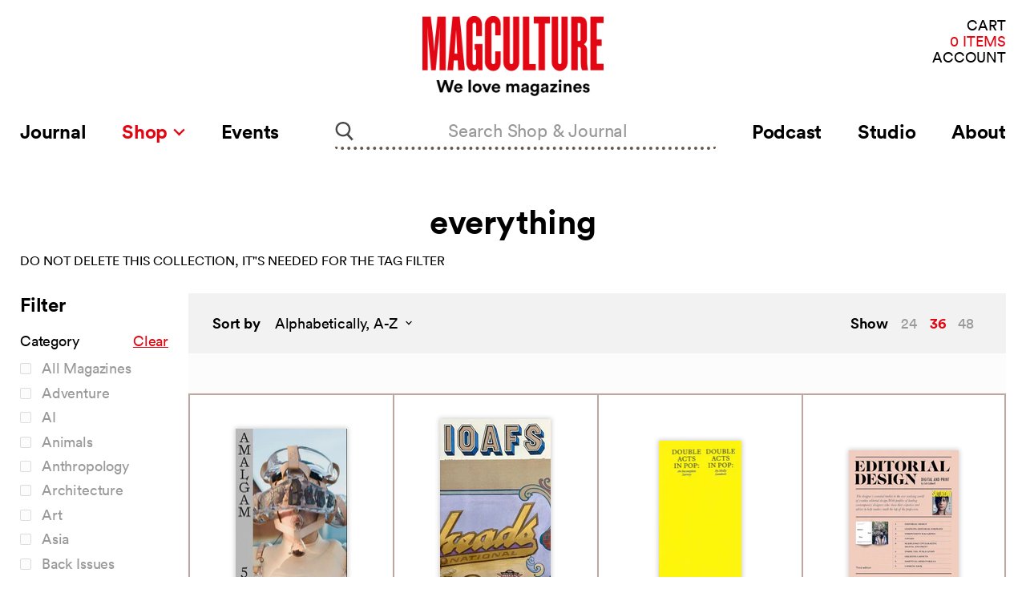

--- FILE ---
content_type: text/css
request_url: https://magculture.com/cdn/shop/t/26/assets/chronicle-g1-font.css?v=130856507092022166291698751670
body_size: 70887
content:
@font-face{font-family:Chronicle Text G1 A;src:url([data-uri]);font-weight:400;font-style:normal}@font-face{font-family:Chronicle Text G1 B;src:url([data-uri]);font-weight:400;font-style:normal}@font-face{font-family:Chronicle Text G1 A;src:url([data-uri]);font-weight:400;font-style:italic}@font-face{font-family:Chronicle Text G1 B;src:url([data-uri]);font-weight:400;font-style:italic}@font-face{font-family:Chronicle Text G1 A;src:url([data-uri]);font-weight:700;font-style:normal}@font-face{font-family:Chronicle Text G1 B;src:url([data-uri]);font-weight:700;font-style:normal}@font-face{font-family:Chronicle Text G1 A;src:url([data-uri]);font-weight:700;font-style:italic}@font-face{font-family:Chronicle Text G1 B;src:url([data-uri]);font-weight:700;font-style:italic}
/*# sourceMappingURL=/cdn/shop/t/26/assets/chronicle-g1-font.css.map?v=130856507092022166291698751670 */
